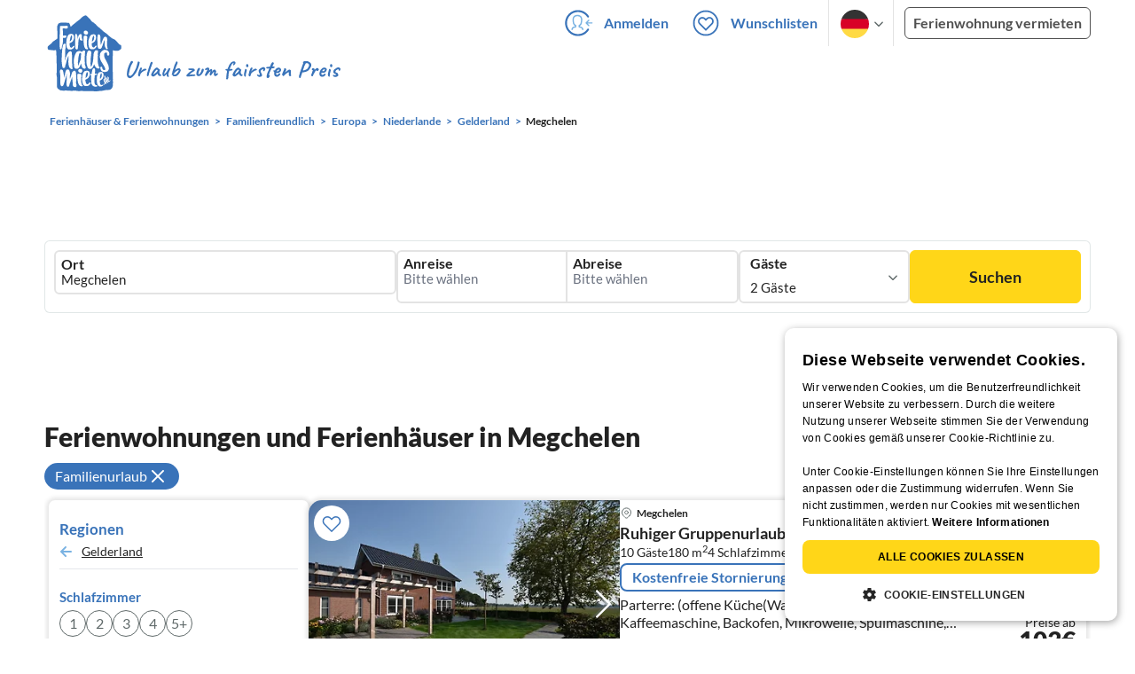

--- FILE ---
content_type: application/javascript
request_url: https://www.ferienhausmiete.de/build/assets/sorting-mobile.c3aa3e42.js
body_size: 273
content:
import{$ as t}from"./jquery.ff1e67ea.js";import"./_commonjsHelpers.7cb7c728.js";t(".sorting-drop-down-parent").on("mouseenter",function(){t(this).find(".sorting-drop-down").show()}).on("mouseleave",function(){t(this).find(".sorting-drop-down").hide()});t(".sorting-drop-down-parent > span:visible").on("click",function(){t(window).width()<1025&&(t(".sorting-drop-down-2").show(),t(".header, .top-image-start").hide())});t("#x-button").click(function(){t(".sorting-drop-down-2").hide(),t(".header, .top-image-start").show()});t(".sort-item").click(function(){window.location.href=i(t(this))});function i(o){let n=r(),e=o.data("url")+"?order="+o.data("value");return n&&(e+="&geo_area="+n),e+"#oben"}function r(){let o=t("#listen").data("last-geo-area");return o&&o.length&&/^[\d,.]+$/.test(o)?o:null}


--- FILE ---
content_type: application/javascript
request_url: https://www.ferienhausmiete.de/build/assets/slider.846e7252.js
body_size: 116
content:
function r(e,s){return{keyboardControl:!0,autoplay:typeof allowSliders<"u"&&allowSliders==!0?"15000":!1,preloadImages:!0,controlsInside:!1,spaceBetween:20,slidesPerView:4,slidesPerGroup:4,breakpoints:{1400:{slidesPerView:4,slidesPerGroup:4},1216:{slidesPerView:4,slidesPerGroup:4},966:{slidesPerView:4,slidesPerGroup:4},950:{slidesPerView:3,slidesPerGroup:3},750:{slidesPerView:2,slidesPerGroup:2},500:{controlsInside:!0,slidesPerView:1,slidesPerGroup:1}},nextButton:e,prevButton:s}}export{r as g};
